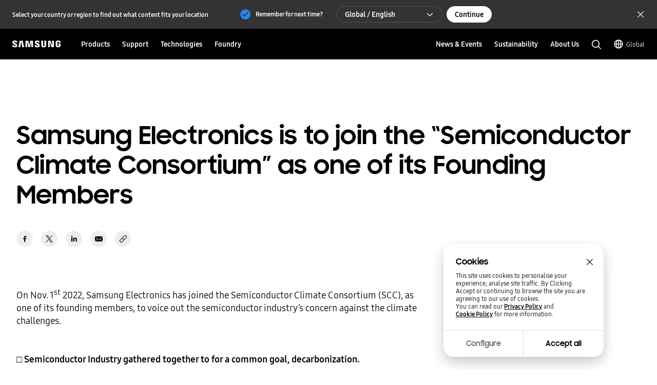

--- FILE ---
content_type: image/svg+xml
request_url: https://image.semiconductor.samsung.com/content/samsung/p6/semiconductor/gnb/foundry/icon-extra-lignt-gnb-about-samsung.svg
body_size: 1942
content:
<?xml version="1.0" encoding="UTF-8"?>
<svg width="28px" height="28px" viewBox="0 0 28 28" version="1.1" xmlns="http://www.w3.org/2000/svg" xmlns:xlink="http://www.w3.org/1999/xlink">
    <title>FBDB7637-2CE8-400A-82BF-EDC259863385</title>
    <g id="GNB---090823-update" stroke="none" stroke-width="1" fill="none" fill-rule="evenodd">
        <g id="CO04-GNB-Foundry-US-Fab-About-samsung-Global-PC" transform="translate(-235, -108)">
            <g id="NAV" transform="translate(0, 60)">
                <g id="Icon-/-2.-Regular-/-GNB-/-About-Samsung" transform="translate(235, 48)">
                    <rect id="Rectangle" x="0" y="0" width="28" height="28"></rect>
                    <g id="Group" transform="translate(2.7125, 2.9167)" fill="#FFFFFF">
                        <g id="Group-Copy-3" transform="translate(7.6724, 2.5667)">
                            <polygon id="Rectangle" transform="translate(0.7, 2.8) rotate(-45) translate(-0.7, -2.8)" points="0.205025224 2.30502493 1.19497458 2.30502493 1.19497458 3.29497428 0.205025224 3.29497428"></polygon>
                            <polygon id="Rectangle-Copy-18" transform="translate(4.9, 7) rotate(-45) translate(-4.9, -7)" points="4.40502503 6.50502417 5.39497438 6.50502417 5.39497438 7.49497465 4.40502503 7.49497465"></polygon>
                            <polygon id="Rectangle-Copy-3" transform="translate(1.75, 3.85) rotate(-45) translate(-1.75, -3.85)" points="1.25502508 3.35502478 2.24497443 3.35502478 2.24497443 4.34497413 1.25502508 4.34497413"></polygon>
                            <polygon id="Rectangle-Copy-8" transform="translate(2.8, 4.9) rotate(-45) translate(-2.8, -4.9)" points="2.30502492 4.40502462 3.29497428 4.40502462 3.29497428 5.39497398 2.30502492 5.39497398"></polygon>
                            <polygon id="Rectangle-Copy-13" transform="translate(3.85, 5.95) rotate(-45) translate(-3.85, -5.95)" points="3.35502478 5.45502448 4.34497413 5.45502448 4.34497413 6.44497383 3.35502478 6.44497383"></polygon>
                            <polygon id="Rectangle-Copy-6" transform="translate(0.7, 4.9) rotate(-45) translate(-0.7, -4.9)" points="0.205025224 4.40502463 1.19497458 4.40502463 1.19497458 5.39497398 0.205025224 5.39497398"></polygon>
                            <polygon id="Rectangle-Copy-9" transform="translate(1.75, 5.95) rotate(-45) translate(-1.75, -5.95)" points="1.25502506 5.45502445 2.24497442 5.45502445 2.24497442 6.44497384 1.25502506 6.44497384"></polygon>
                            <polygon id="Rectangle-Copy-14" transform="translate(2.8, 7) rotate(-45) translate(-2.8, -7)" points="2.30502493 6.50502433 3.29497428 6.50502433 3.29497428 7.49497369 2.30502493 7.49497369"></polygon>
                            <polygon id="Rectangle-Copy" transform="translate(1.75, 1.75) rotate(-45) translate(-1.75, -1.75)" points="1.25502508 1.25502508 2.24497443 1.25502508 2.24497443 2.24497443 1.25502508 2.24497443"></polygon>
                            <polygon id="Rectangle-Copy-19" transform="translate(5.95, 5.95) rotate(-45) translate(-5.95, -5.95)" points="5.45502482 5.45502434 6.44497417 5.45502434 6.44497417 6.44497465 5.45502482 6.44497465"></polygon>
                            <polygon id="Rectangle-Copy-4" transform="translate(2.8, 2.8) rotate(-45) translate(-2.8, -2.8)" points="2.30502493 2.30502493 3.29497428 2.30502493 3.29497428 3.29497428 2.30502493 3.29497428"></polygon>
                            <polygon id="Rectangle-Copy-10" transform="translate(3.85, 3.85) rotate(-45) translate(-3.85, -3.85)" points="3.35502477 3.35502475 4.34497412 3.35502475 4.34497412 4.34497414 3.35502477 4.34497414"></polygon>
                            <polygon id="Rectangle-Copy-15" transform="translate(4.9, 4.9) rotate(-45) translate(-4.9, -4.9)" points="4.40502463 4.40502463 5.39497398 4.40502463 5.39497398 5.39497398 4.40502463 5.39497398"></polygon>
                            <polygon id="Rectangle-Copy-2" transform="translate(2.8, 0.7) rotate(-45) translate(-2.8, -0.7)" points="2.30502493 0.205025224 3.29497428 0.205025224 3.29497428 1.19497458 2.30502493 1.19497458"></polygon>
                            <polygon id="Rectangle-Copy-20" transform="translate(7, 4.9) rotate(-45) translate(-7, -4.9)" points="6.50502488 4.4050244 7.49497423 4.4050244 7.49497423 5.3949753 6.50502488 5.3949753"></polygon>
                            <polygon id="Rectangle-Copy-5" transform="translate(3.85, 1.75) rotate(-45) translate(-3.85, -1.75)" points="3.35502478 1.25502508 4.34497413 1.25502508 4.34497413 2.24497443 3.35502478 2.24497443"></polygon>
                            <polygon id="Rectangle-Copy-11" transform="translate(4.9, 2.8) rotate(-45) translate(-4.9, -2.8)" points="4.40502461 2.30502488 5.39497396 2.30502488 5.39497396 3.29497429 4.40502461 3.29497429"></polygon>
                            <polygon id="Rectangle-Copy-16" transform="translate(5.95, 3.85) rotate(-45) translate(-5.95, -3.85)" points="5.45502448 3.35502478 6.44497383 3.35502478 6.44497383 4.34497413 5.45502448 4.34497413"></polygon>
                            <polygon id="Rectangle-Copy-7" transform="translate(4.9, 0.7) rotate(-45) translate(-4.9, -0.7)" points="4.40502463 0.205025224 5.39497398 0.205025224 5.39497398 1.19497458 4.40502463 1.19497458"></polygon>
                            <polygon id="Rectangle-Copy-12" transform="translate(5.95, 1.75) rotate(-45) translate(-5.95, -1.75)" points="5.45502446 1.25502502 6.44497381 1.25502502 6.44497381 2.24497444 5.45502446 2.24497444"></polygon>
                            <polygon id="Rectangle-Copy-17" transform="translate(7, 2.8) rotate(-45) translate(-7, -2.8)" points="6.50502433 2.30502493 7.49497369 2.30502493 7.49497369 3.29497428 6.50502433 3.29497428"></polygon>
                        </g>
                        <path d="M11.52237,0 C15.0661971,0 17.9390366,2.87283952 17.9390366,6.41666667 C17.9390366,9.96049381 15.0661971,12.8333333 11.52237,12.8333333 C7.97854281,12.8333333 5.10570329,9.96049381 5.10570329,6.41666667 C5.10570329,2.87283952 7.97854281,0 11.52237,0 Z M11.52237,1.16666667 C8.62287502,1.16666667 6.27236995,3.51717173 6.27236995,6.41666667 C6.27236995,9.3161616 8.62287502,11.6666667 11.52237,11.6666667 C14.4218649,11.6666667 16.77237,9.3161616 16.77237,6.41666667 C16.77237,3.51717173 14.4218649,1.16666667 11.52237,1.16666667 Z" id="Oval-Copy-3" fill-rule="nonzero"></path>
                        <path d="M19.0294899,10.4576589 C19.8978554,9.78563904 21.1303944,9.86387548 21.9068187,10.6402998 C22.6800719,11.413553 22.6800719,12.6672441 21.9068187,13.4404973 L15.6261708,19.7211453 C15.0955991,20.251717 14.3759895,20.549789 13.6256478,20.549789 L7.5757759,20.549789 C7.0884406,20.549789 6.62106528,20.7433822 6.27646719,21.0879803 L5.4563104,21.9081371 C5.26267544,22.1017721 4.94873114,22.1017721 4.75509618,21.9081371 L0.145226221,17.2982672 C-0.0484087403,17.1046322 -0.0484087403,16.7906879 0.145226221,16.5970529 L3.96145208,12.7808271 C4.49202375,12.2502554 5.21163336,11.9521833 5.96197502,11.9521833 L12.5137663,11.9521833 C13.5943651,11.9521833 14.5012465,12.6959556 14.7504018,13.6994911 L14.763875,13.7581652 L19.0294899,10.4576589 Z M21.2056045,11.341514 C20.7821707,10.9180802 20.1099883,10.8754128 19.6364131,11.2419083 L14.6617917,15.0913735 L14.6436538,15.137976 C14.3062247,15.9524996 13.515164,16.5315183 12.5855435,16.5599601 L12.5137663,16.5610567 L9.01240771,16.5610567 C8.73856652,16.5610567 8.51657438,16.3390645 8.51657438,16.0652234 C8.51657438,15.7913822 8.73856652,15.56939 9.01240771,15.56939 L12.5137663,15.56939 C13.2387891,15.56939 13.8265363,14.9816429 13.8265363,14.25662 C13.8265363,13.5315972 13.2387891,12.94385 12.5137663,12.94385 L5.96197502,12.94385 C5.47463972,12.94385 5.0072644,13.1374432 4.66266631,13.4820413 L1.197,16.9475402 L5.105625,20.8561652 L5.57525296,20.3867661 C6.0827563,19.8792628 6.76321684,19.5844812 7.47809254,19.5598074 L7.5757759,19.5581224 L13.6256478,19.5581224 C14.1129831,19.5581224 14.5803585,19.3645292 14.9249565,19.0199311 L21.2056045,12.7392831 C21.5915878,12.3532998 21.5915878,11.7274973 21.2056045,11.341514 Z" id="Path-2" fill-rule="nonzero"></path>
                    </g>
                </g>
            </g>
        </g>
    </g>
</svg>

--- FILE ---
content_type: application/x-javascript;charset=utf-8
request_url: https://smetrics.samsung.com/id?d_visid_ver=5.4.0&d_fieldgroup=A&mcorgid=231F22CE527850C40A490D4D%40AdobeOrg&mid=38068492933008490985299617517337178261&ts=1769600486103
body_size: -45
content:
{"mid":"38068492933008490985299617517337178261"}

--- FILE ---
content_type: image/svg+xml
request_url: https://semiconductor.samsung.com/etc.clientlibs/semiconductor/designs/global/common/resources/img/icon/icon-share-facebook-black.svg
body_size: 0
content:
<svg width="96" height="96" xmlns="http://www.w3.org/2000/svg">
    <g fill="#000" fill-rule="evenodd">
        <circle opacity=".07" cx="48" cy="48" r="48"/>
        <path d="m58.2 35.976-3.48.002c-2.729 0-3.258 1.262-3.258 3.114v4.086h6.51l-.849 6.401h-5.661V66h-6.787V49.58H39v-6.402h5.675V38.46c0-5.479 3.436-8.46 8.453-8.46 2.403 0 4.469.173 5.072.252v5.724z"/>
    </g>
</svg>


--- FILE ---
content_type: application/javascript
request_url: https://semiconductor.samsung.com/etc.clientlibs/semiconductor/components/global/content/search/sr-semi-search-popup/clientlibs/site.min.js
body_size: 2030
content:
(function(a,b,l){function g(){b(this).parent().parent().attr("aria-hidden","true");b(".SR01_search-popup-inputbox").parent().focus();SR01_searchExtendsClose()}function m(){b(".SR01_search-popup").attr("aria-hidden","false");"false"==b(".CO11_cookie").attr("aria-hidden")?b(".CO11_cookie").css("z-index","-1"):b(".CO11_cookie").css("z-index","");htmlLock.on();b(".SR01_search-popup-inputbox").focus()}function h(){document.querySelector(".SR01_search-popup-inputbox").value="";b(".search-extends, .SR01_search-popup").attr("aria-hidden",
"true");b(".CO11_cookie").css("z-index","");htmlLock.off();b(".btnSearchPopupOpen").focus()}function c(a){0<b(this).val().length?b(".SR01_search-popup-inputbox-wrap").addClass("active"):b(".SR01_search-popup-inputbox-wrap").removeClass("active")}function d(){b(".SR01_search-popup-inputbox-wrap").addClass("active");b(".SR01_search-popup-inputbox").val(b(this).text()).addClass("active")}function f(){b(this).parent().find("dd").remove()}b(function(){$html=b("html");$body=b("body");$header=b("#header");
b("body").on("focusin input focusout",".SR01_search-popup-inputbox",c);b("body").on("click",".SR01_search-popup-recommend-chips \x3e *, .SR01_search-popup .search-extends dd \x3e a",d);b("body").on("click",".SR01_search-popup .btn-clear-all",f);b("body").on("click",".CO04_gnb-utility__search-btn.btnSearchPopupOpen",m);b("body").on("click",".SR01_search-popup .btnSearchPopupClose",h);b("body").on("click",".SR01_search-popup .search-extends-close",g)});b(document).on("click",".SR01_search-popup .btn-input-clear",
function(){b(".SR01_search-popup-inputbox").val("").focus()})})(this,this.jQuery,window);function SR01_searchExtendsToggle(a){$(".SR01_search-popup-recommend-chips").hide();$(".SR01_search-popup-"+a).attr("aria-hidden","false").siblings(".search-extends").attr("aria-hidden","true")}function SR01_searchExtendsClose(){$(".SR01_search-popup-recommend-chips").show();$(".SR01_search-popup .search-extends").attr("aria-hidden","true")}
$(".SR01_search-popup").length&&function(a,b,l){var g=a(".SR01_search-popup-inputbox-wrap"),m=a("#searchDomain").val(),h=a("#siteCode").val(),c={init:function(){},setSearchKeyword:function(d,b){var e="semi_sk_"+h,k=c.getSearchKeyword();if(!isEmpty(k)){var f=a.inArray(d,k);0<=f&&k.splice(f,1)}k.push(d.toString());5<k.length&&k.splice(0,1);a.cookie(e,encodeURIComponent(JSON.stringify(k)),{expires:b,path:"/"})},getSearchKeyword:function(){var d=[],c=a.cookie("semi_sk_"+h);isEmpty(c)||(d=JSON.parse(decodeURIComponent(c)));
return d},searchhistoryList:function(){var d=a(".SR01_search-popup-search-history.search-extends dl");d.children("dd").remove();var b=c.getSearchKeyword();a.each(b.reverse(),function(e,c){e=a("\x3cdd\x3e\x3c/dd\x3e");e.append('\x3ca href\x3d"javascript:void(0)" class\x3d"highContrastTarget" data-an-tr\x3d"sr01_search popup" data-an-ca\x3d"internal search" data-an-ac\x3d"search history" data-an-la\x3d"'+c+'"\x3e'+c+"\x3c/a\x3e");d.append(e)})},submitSearch:function(d){var b=a("#searchSiteCode").val();
a("#SR01_inp_search").val(d);a.ajax({type:"GET",dataType:"json",cache:!0,timeout:2E4,url:m+"search/query",data:{site:b,q:d,pageno:1,num:10,sort:"Relevance",filter:"",category:"all",stage:runmodeVal(),redirect:"Y"},success:function(e){if(200===e.response.statusCode)if(isEmpty(e.response.resultData.common.redirectURL))g.children(".search-extends").attr("aria-hidden","true"),e=a("#SR01_searchPopupPath").val(),e=e.substring(0,e.indexOf(h)),l.location.href=e+h+"/search.html?searchvalue\x3d"+encodeURIComponent(d),
isEmpty(d)||c.setSearchKeyword(d,7),c.searchhistoryList();else if(e=e.response.resultData.common.redirectURL,0>e.indexOf("https")){for(var b=l.location.pathname.split("/"),f="",n=1;n<b.length-1;n++)f+="/"+b[n];l.location.href=f+"/"+e}else l.location.href=e},error:function(){}})},relatedSearchAjaxcall:function(d){var b=a("#searchSiteCode").val();a.ajax({type:"GET",dataType:"json",cache:!0,timeout:2E4,url:m+"search/suggest",data:{site:b,q:encodeURIComponent(d),stage:runmodeVal()},beforeSend:function(){g.children(".search-extends").attr("aria-hidden",
"true")},success:function(a){200===a.response.statusCode?(a=a.response.resultData.common.suggestion,isEmpty(a)?c.showSearchPopupExtends("SR01_search-popup-no-suggestions.search-extends"):(c.relatedKeyword(a),c.showSearchPopupExtends("SR01_search-popup-related-searches.search-extends"))):c.showSearchPopupExtends()},error:function(){c.showSearchPopupExtends()}})},relatedKeyword:function(d){var c=a(".SR01_search-popup-related-searches.search-extends dl");c.children("dd").remove();a.each(d,function(d,
b){d=a("\x3cdd\x3e\x3c/dd\x3e");d.append('\x3ca href\x3d"javascript:void(0)" class\x3d"highContrastTarget" data-an-tr\x3d"sr01_search popup" data-an-ca\x3d"internal search" data-an-ac\x3d"related searches" data-an-la\x3d"'+b+'"\x3e'+b+"\x3c/a\x3e");c.append(d)})},suggetedSearchAjaxcall:function(){a.ajax({type:"GET",dataType:"json",cache:!0,timeout:2E4,url:"/aemapi/semi/searchTop",data:{siteCode:h,wordCount:4},beforeSend:function(){g.children(".search-extends").attr("aria-hidden","true")},success:function(a){200===
a.response.statusCode?isEmpty(a)?c.showSearchPopupExtends():(c.suggetedKeywordList(a),c.showSearchPopupExtends("SR01_search-popup-suggested-searches.search-extends")):c.showSearchPopupExtends()},error:function(a){c.showSearchPopupExtends()}})},suggetedKeywordList:function(c){c=c.response.resultData.searchWord.word;var b=a(".SR01_search-popup-suggested-searches.search-extends dl");b.children("dd").remove();a.each(c,function(c,d){c=a("\x3cdd\x3e\x3c/dd\x3e");c.append('\x3ca href\x3d"javascript:void(0)" class\x3d"highContrastTarget" data-an-tr\x3d"sr01_search popup" data-an-ca\x3d"internal search" data-an-ac\x3d"related searches" data-an-la\x3d"'+
d+'"\x3e'+d+"\x3c/a\x3e");b.append(c)})},goSubmitSearch:function(){var b=a("#SR01_inp_search").val();b=valueValidation(b);c.submitSearch(b)},showSearchPopupExtends:function(c){isEmpty(c)?g.children(".search-extends").attr("aria-hidden","true"):(a(".SR01_search-popup-recommend-chips").hide(),g.children("."+c).attr("aria-hidden","false"),g.children(".search-extends").not("."+c).attr("aria-hidden","true"))}};a(document).ready(function(){var b="",f="";a("#searchPopupForm").on("submit",function(a){c.goSubmitSearch();
a.preventDefault()});a(".SR01_search-popup-inputbox").on("keydown",function(a){13==a.keyCode&&c.goSubmitSearch()});a(".SR01_search-popup-inputbox-wrap").on("click"," .btn-newsSubmitSearch",function(){c.goSubmitSearch()});a(".SR01_search-popup-inputbox-wrap").on("keyup change paste input focus","#SR01_inp_search",function(d){b=a(this).val();d=c.getSearchKeyword();var e="SR01_inp_search"===a(":focus").attr("id");a(".SR01_search-popup-recommend-chips").hide();0==b.length&&0<d.length&&e?c.showSearchPopupExtends("SR01_search-popup-search-history.search-extends"):
0==b.length&&1>d.length&&e?c.suggetedSearchAjaxcall():1==b.length&&e?c.showSearchPopupExtends():1!=b.length||e?1<b.length&&e&&c.relatedSearchAjaxcall(b):a(".SR01_search-popup-recommend-chips").show()});a(".SR01_search-popup-inputbox-wrap").on("keydown change paste input focus","#SR01_inp_search",function(b){a(".SR01_search-popup-recommend-chips").hide();var d="SR01_inp_search"===a(":focus").attr("id"),e=a(".SR01_search-popup-inputbox-wrap .search-extends"),f="";a.each(e,function(b,c){"false"===a(c).attr("aria-hidden")&&
(f=a(c))});8==b.keyCode&&d&&(a(f).hasClass("SR01_search-popup-suggested-searches")?c.suggetedSearchAjaxcall():(c.searchhistoryList(),c.showSearchPopupExtends()))});a(".SR01_search-popup-inputbox-wrap").on("click","#SR01_inp_search",function(){var b=a("#SR01_inp_search").val(),d=c.getSearchKeyword();a(".SR01_search-popup-recommend-chips").hide();isEmpty(b)?isEmpty(d)?c.suggetedSearchAjaxcall():(c.searchhistoryList(),c.showSearchPopupExtends("SR01_search-popup-search-history.search-extends")):c.relatedSearchAjaxcall(b)});
a(".SR01_search-popup-form").on("click",".SR01_search-popup-recommend-chips a",function(){c.submitSearch(a(this).text())});a(".SR01_search-popup-inputbox-wrap .search-extends").on("click","a",function(){c.submitSearch(a(this).text())});a(".SR01_search-popup-inputbox-wrap").on("click",".btn-clear-all",function(){a.removeCookie("semi_sk_"+h,{path:"/"});c.suggetedSearchAjaxcall();a("#SR01_inp_search").trigger("click")});a(".SR01_search-popup-inputbox-wrap").on("mouseenter",".search-extends,#SR01_inp_search",
function(){f=!0});a(".SR01_search-popup-inputbox-wrap").on("mouseleave",".search-extends,#SR01_inp_search",function(){f=!1});a(".SR01_search-popup-form").on("focusout","#SR01_inp_search",function(){0<a(".btn-clear-all:hover").length&&a(".SR01_search-popup-inputbox-wrap .btn-clear-all").trigger("click");f||(a(".SR01_search-popup-recommend-chips").show(),c.showSearchPopupExtends())});c.searchhistoryList()})}($,$(document),window);

--- FILE ---
content_type: image/svg+xml
request_url: https://semiconductor.samsung.com/etc.clientlibs/semiconductor/designs/global/common/resources/img/icon/icon-share-instagram-black.svg
body_size: -27
content:
<svg width="24" height="24" viewBox="0 0 24 24" xmlns="http://www.w3.org/2000/svg">
    <g fill="none" fill-rule="evenodd">
        <circle fill="#000" opacity=".07" cx="12" cy="12" r="12"/>
        <rect fill="#000" x="7.5" y="7.5" width="8.736" height="8.736" rx="3.136"/>
        <circle stroke="#EDEDED" stroke-width="1.008" cx="11.91" cy="11.91" r="1.89"/>
        <circle fill="#EDEDED" cx="14.22" cy="9.6" r="1"/>
    </g>
</svg>
